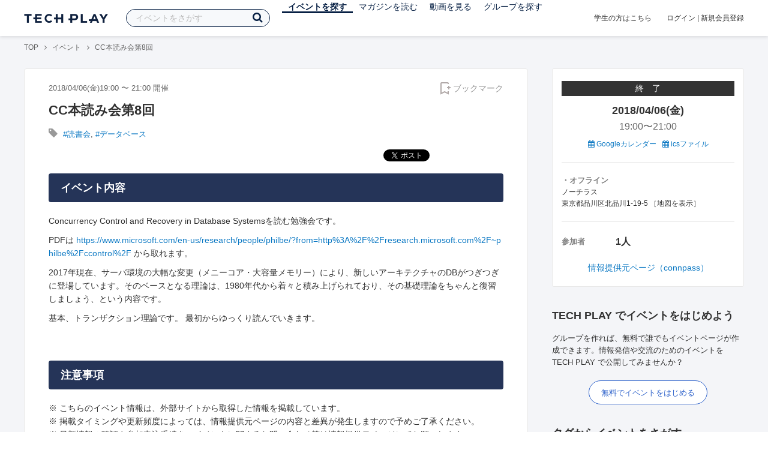

--- FILE ---
content_type: application/javascript
request_url: https://files.techplay.jp/ZXTC246WG/js/pc/event/detail.js
body_size: 5317
content:
!function(e){var t={};function n(r){if(t[r])return t[r].exports;var o=t[r]={i:r,l:!1,exports:{}};return e[r].call(o.exports,o,o.exports,n),o.l=!0,o.exports}n.m=e,n.c=t,n.d=function(e,t,r){n.o(e,t)||Object.defineProperty(e,t,{enumerable:!0,get:r})},n.r=function(e){"undefined"!=typeof Symbol&&Symbol.toStringTag&&Object.defineProperty(e,Symbol.toStringTag,{value:"Module"}),Object.defineProperty(e,"__esModule",{value:!0})},n.t=function(e,t){if(1&t&&(e=n(e)),8&t)return e;if(4&t&&"object"==typeof e&&e&&e.__esModule)return e;var r=Object.create(null);if(n.r(r),Object.defineProperty(r,"default",{enumerable:!0,value:e}),2&t&&"string"!=typeof e)for(var o in e)n.d(r,o,function(t){return e[t]}.bind(null,o));return r},n.n=function(e){var t=e&&e.__esModule?function(){return e.default}:function(){return e};return n.d(t,"a",t),t},n.o=function(e,t){return Object.prototype.hasOwnProperty.call(e,t)},n.p="",n(n.s=611)}({10:function(e,t,n){"use strict";function r(e,t,n,r,o,i,s,a){var c,u="function"==typeof e?e.options:e;if(t&&(u.render=t,u.staticRenderFns=n,u._compiled=!0),r&&(u.functional=!0),i&&(u._scopeId="data-v-"+i),s?(c=function(e){(e=e||this.$vnode&&this.$vnode.ssrContext||this.parent&&this.parent.$vnode&&this.parent.$vnode.ssrContext)||"undefined"==typeof __VUE_SSR_CONTEXT__||(e=__VUE_SSR_CONTEXT__),o&&o.call(this,e),e&&e._registeredComponents&&e._registeredComponents.add(s)},u._ssrRegister=c):o&&(c=a?function(){o.call(this,this.$root.$options.shadowRoot)}:o),c)if(u.functional){u._injectStyles=c;var l=u.render;u.render=function(e,t){return c.call(t),l(e,t)}}else{var f=u.beforeCreate;u.beforeCreate=f?[].concat(f,c):[c]}return{exports:e,options:u}}n.d(t,"a",function(){return r})},147:function(e,t,n){"use strict";var r=n(67);n.n(r).a},148:function(e,t,n){var r=n(149);"string"==typeof r&&(r=[[e.i,r,""]]);var o={hmr:!0,transform:void 0,insertInto:void 0};n(76)(r,o);r.locals&&(e.exports=r.locals)},149:function(e,t,n){(e.exports=n(75)(!1)).push([e.i,".close-btn[data-v-dd14c0cc] {\n  color: #253458;\n  font-size: 16px;\n  position: absolute;\n  right: 20px;\n  top: 10px;\n}\n",""])},196:function(e,t,n){var r,o;
/*!
 * JavaScript Cookie v2.2.0
 * https://github.com/js-cookie/js-cookie
 *
 * Copyright 2006, 2015 Klaus Hartl & Fagner Brack
 * Released under the MIT license
 */!function(i){if(void 0===(o="function"==typeof(r=i)?r.call(t,n,t,e):r)||(e.exports=o),!0,e.exports=i(),!!0){var s=window.Cookies,a=window.Cookies=i();a.noConflict=function(){return window.Cookies=s,a}}}(function(){function e(){for(var e=0,t={};e<arguments.length;e++){var n=arguments[e];for(var r in n)t[r]=n[r]}return t}return function t(n){function r(t,o,i){var s;if("undefined"!=typeof document){if(arguments.length>1){if("number"==typeof(i=e({path:"/"},r.defaults,i)).expires){var a=new Date;a.setMilliseconds(a.getMilliseconds()+864e5*i.expires),i.expires=a}i.expires=i.expires?i.expires.toUTCString():"";try{s=JSON.stringify(o),/^[\{\[]/.test(s)&&(o=s)}catch(e){}o=n.write?n.write(o,t):encodeURIComponent(String(o)).replace(/%(23|24|26|2B|3A|3C|3E|3D|2F|3F|40|5B|5D|5E|60|7B|7D|7C)/g,decodeURIComponent),t=(t=(t=encodeURIComponent(String(t))).replace(/%(23|24|26|2B|5E|60|7C)/g,decodeURIComponent)).replace(/[\(\)]/g,escape);var c="";for(var u in i)i[u]&&(c+="; "+u,!0!==i[u]&&(c+="="+i[u]));return document.cookie=t+"="+o+c}t||(s={});for(var l=document.cookie?document.cookie.split("; "):[],f=/(%[0-9A-Z]{2})+/g,d=0;d<l.length;d++){var p=l[d].split("="),h=p.slice(1).join("=");this.json||'"'!==h.charAt(0)||(h=h.slice(1,-1));try{var v=p[0].replace(f,decodeURIComponent);if(h=n.read?n.read(h,v):n(h,v)||h.replace(f,decodeURIComponent),this.json)try{h=JSON.parse(h)}catch(e){}if(t===v){s=h;break}t||(s[v]=h)}catch(e){}}return s}}return r.set=r,r.get=function(e){return r.call(r,e)},r.getJSON=function(){return r.apply({json:!0},[].slice.call(arguments))},r.defaults={},r.remove=function(t,n){r(t,"",e(n,{expires:-1}))},r.withConverter=t,r}(function(){})})},611:function(e,t,n){"use strict";n.r(t),function(e){var t=n(87);document.getElementById("v-event-detail-attend")&&new Vue({el:"#v-event-detail-attend",components:{VModal:t.a},data:{isShow:!1,ticking:!1},mounted:function(){window.addEventListener("scroll",this.handleScroll,{passive:!0})},destroyed:function(){window.removeEventListener("scroll",this.handleScroll,{passive:!0})},computed:{modalName:function(){return"event-detail-attend-modal"}},methods:{handleScroll:function(e){this.ticking||(requestAnimationFrame(function(){this.isShow=window.pageYOffset>40,this.ticking=!1}.bind(this)),this.ticking=!0)},opened:function(t){e.set("url_intended",t,{expires:5/1440,secure:!0}),this.$modal.show(this.modalName)}}}),document.getElementById("v-event-detail-submit")&&new Vue({el:"#v-event-detail-submit",components:{VModal:t.a},computed:{modalName:function(){return"event-detail-submit-modal"}},methods:{opened:function(t){e.set("url_intended",t,{expires:5/1440,secure:!0}),this.$modal.show(this.modalName)}}})}.call(this,n(196))},67:function(e,t,n){var r=n(148);"string"==typeof r&&(r=[[e.i,r,""]]),r.locals&&(e.exports=r.locals);(0,n(78).default)("0fef6376",r,!1,{})},75:function(e,t){e.exports=function(e){var t=[];return t.toString=function(){return this.map(function(t){var n=function(e,t){var n=e[1]||"",r=e[3];if(!r)return n;if(t&&"function"==typeof btoa){var o=(s=r,"/*# sourceMappingURL=data:application/json;charset=utf-8;base64,"+btoa(unescape(encodeURIComponent(JSON.stringify(s))))+" */"),i=r.sources.map(function(e){return"/*# sourceURL="+r.sourceRoot+e+" */"});return[n].concat(i).concat([o]).join("\n")}var s;return[n].join("\n")}(t,e);return t[2]?"@media "+t[2]+"{"+n+"}":n}).join("")},t.i=function(e,n){"string"==typeof e&&(e=[[null,e,""]]);for(var r={},o=0;o<this.length;o++){var i=this[o][0];"number"==typeof i&&(r[i]=!0)}for(o=0;o<e.length;o++){var s=e[o];"number"==typeof s[0]&&r[s[0]]||(n&&!s[2]?s[2]=n:n&&(s[2]="("+s[2]+") and ("+n+")"),t.push(s))}},t}},76:function(e,t,n){var r,o,i={},s=(r=function(){return window&&document&&document.all&&!window.atob},function(){return void 0===o&&(o=r.apply(this,arguments)),o}),a=function(e){var t={};return function(e,n){if("function"==typeof e)return e();if(void 0===t[e]){var r=function(e,t){return t?t.querySelector(e):document.querySelector(e)}.call(this,e,n);if(window.HTMLIFrameElement&&r instanceof window.HTMLIFrameElement)try{r=r.contentDocument.head}catch(e){r=null}t[e]=r}return t[e]}}(),c=null,u=0,l=[],f=n(80);function d(e,t){for(var n=0;n<e.length;n++){var r=e[n],o=i[r.id];if(o){o.refs++;for(var s=0;s<o.parts.length;s++)o.parts[s](r.parts[s]);for(;s<r.parts.length;s++)o.parts.push(b(r.parts[s],t))}else{var a=[];for(s=0;s<r.parts.length;s++)a.push(b(r.parts[s],t));i[r.id]={id:r.id,refs:1,parts:a}}}}function p(e,t){for(var n=[],r={},o=0;o<e.length;o++){var i=e[o],s=t.base?i[0]+t.base:i[0],a={css:i[1],media:i[2],sourceMap:i[3]};r[s]?r[s].parts.push(a):n.push(r[s]={id:s,parts:[a]})}return n}function h(e,t){var n=a(e.insertInto);if(!n)throw new Error("Couldn't find a style target. This probably means that the value for the 'insertInto' parameter is invalid.");var r=l[l.length-1];if("top"===e.insertAt)r?r.nextSibling?n.insertBefore(t,r.nextSibling):n.appendChild(t):n.insertBefore(t,n.firstChild),l.push(t);else if("bottom"===e.insertAt)n.appendChild(t);else{if("object"!=typeof e.insertAt||!e.insertAt.before)throw new Error("[Style Loader]\n\n Invalid value for parameter 'insertAt' ('options.insertAt') found.\n Must be 'top', 'bottom', or Object.\n (https://github.com/webpack-contrib/style-loader#insertat)\n");var o=a(e.insertAt.before,n);n.insertBefore(t,o)}}function v(e){if(null===e.parentNode)return!1;e.parentNode.removeChild(e);var t=l.indexOf(e);t>=0&&l.splice(t,1)}function m(e){var t=document.createElement("style");if(void 0===e.attrs.type&&(e.attrs.type="text/css"),void 0===e.attrs.nonce){var r=function(){0;return n.nc}();r&&(e.attrs.nonce=r)}return y(t,e.attrs),h(e,t),t}function y(e,t){Object.keys(t).forEach(function(n){e.setAttribute(n,t[n])})}function b(e,t){var n,r,o,i;if(t.transform&&e.css){if(!(i="function"==typeof t.transform?t.transform(e.css):t.transform.default(e.css)))return function(){};e.css=i}if(t.singleton){var s=u++;n=c||(c=m(t)),r=C.bind(null,n,s,!1),o=C.bind(null,n,s,!0)}else e.sourceMap&&"function"==typeof URL&&"function"==typeof URL.createObjectURL&&"function"==typeof URL.revokeObjectURL&&"function"==typeof Blob&&"function"==typeof btoa?(n=function(e){var t=document.createElement("link");return void 0===e.attrs.type&&(e.attrs.type="text/css"),e.attrs.rel="stylesheet",y(t,e.attrs),h(e,t),t}(t),r=function(e,t,n){var r=n.css,o=n.sourceMap,i=void 0===t.convertToAbsoluteUrls&&o;(t.convertToAbsoluteUrls||i)&&(r=f(r));o&&(r+="\n/*# sourceMappingURL=data:application/json;base64,"+btoa(unescape(encodeURIComponent(JSON.stringify(o))))+" */");var s=new Blob([r],{type:"text/css"}),a=e.href;e.href=URL.createObjectURL(s),a&&URL.revokeObjectURL(a)}.bind(null,n,t),o=function(){v(n),n.href&&URL.revokeObjectURL(n.href)}):(n=m(t),r=function(e,t){var n=t.css,r=t.media;r&&e.setAttribute("media",r);if(e.styleSheet)e.styleSheet.cssText=n;else{for(;e.firstChild;)e.removeChild(e.firstChild);e.appendChild(document.createTextNode(n))}}.bind(null,n),o=function(){v(n)});return r(e),function(t){if(t){if(t.css===e.css&&t.media===e.media&&t.sourceMap===e.sourceMap)return;r(e=t)}else o()}}e.exports=function(e,t){if("undefined"!=typeof DEBUG&&DEBUG&&"object"!=typeof document)throw new Error("The style-loader cannot be used in a non-browser environment");(t=t||{}).attrs="object"==typeof t.attrs?t.attrs:{},t.singleton||"boolean"==typeof t.singleton||(t.singleton=s()),t.insertInto||(t.insertInto="head"),t.insertAt||(t.insertAt="bottom");var n=p(e,t);return d(n,t),function(e){for(var r=[],o=0;o<n.length;o++){var s=n[o];(a=i[s.id]).refs--,r.push(a)}e&&d(p(e,t),t);for(o=0;o<r.length;o++){var a;if(0===(a=r[o]).refs){for(var c=0;c<a.parts.length;c++)a.parts[c]();delete i[a.id]}}}};var g,w=(g=[],function(e,t){return g[e]=t,g.filter(Boolean).join("\n")});function C(e,t,n,r){var o=n?"":r.css;if(e.styleSheet)e.styleSheet.cssText=w(t,o);else{var i=document.createTextNode(o),s=e.childNodes;s[t]&&e.removeChild(s[t]),s.length?e.insertBefore(i,s[t]):e.appendChild(i)}}},78:function(e,t,n){"use strict";function r(e,t){for(var n=[],r={},o=0;o<t.length;o++){var i=t[o],s=i[0],a={id:e+":"+o,css:i[1],media:i[2],sourceMap:i[3]};r[s]?r[s].parts.push(a):n.push(r[s]={id:s,parts:[a]})}return n}n.r(t),n.d(t,"default",function(){return h});var o="undefined"!=typeof document;if("undefined"!=typeof DEBUG&&DEBUG&&!o)throw new Error("vue-style-loader cannot be used in a non-browser environment. Use { target: 'node' } in your Webpack config to indicate a server-rendering environment.");var i={},s=o&&(document.head||document.getElementsByTagName("head")[0]),a=null,c=0,u=!1,l=function(){},f=null,d="data-vue-ssr-id",p="undefined"!=typeof navigator&&/msie [6-9]\b/.test(navigator.userAgent.toLowerCase());function h(e,t,n,o){u=n,f=o||{};var s=r(e,t);return v(s),function(t){for(var n=[],o=0;o<s.length;o++){var a=s[o];(c=i[a.id]).refs--,n.push(c)}t?v(s=r(e,t)):s=[];for(o=0;o<n.length;o++){var c;if(0===(c=n[o]).refs){for(var u=0;u<c.parts.length;u++)c.parts[u]();delete i[c.id]}}}}function v(e){for(var t=0;t<e.length;t++){var n=e[t],r=i[n.id];if(r){r.refs++;for(var o=0;o<r.parts.length;o++)r.parts[o](n.parts[o]);for(;o<n.parts.length;o++)r.parts.push(y(n.parts[o]));r.parts.length>n.parts.length&&(r.parts.length=n.parts.length)}else{var s=[];for(o=0;o<n.parts.length;o++)s.push(y(n.parts[o]));i[n.id]={id:n.id,refs:1,parts:s}}}}function m(){var e=document.createElement("style");return e.type="text/css",s.appendChild(e),e}function y(e){var t,n,r=document.querySelector("style["+d+'~="'+e.id+'"]');if(r){if(u)return l;r.parentNode.removeChild(r)}if(p){var o=c++;r=a||(a=m()),t=w.bind(null,r,o,!1),n=w.bind(null,r,o,!0)}else r=m(),t=function(e,t){var n=t.css,r=t.media,o=t.sourceMap;r&&e.setAttribute("media",r);f.ssrId&&e.setAttribute(d,t.id);o&&(n+="\n/*# sourceURL="+o.sources[0]+" */",n+="\n/*# sourceMappingURL=data:application/json;base64,"+btoa(unescape(encodeURIComponent(JSON.stringify(o))))+" */");if(e.styleSheet)e.styleSheet.cssText=n;else{for(;e.firstChild;)e.removeChild(e.firstChild);e.appendChild(document.createTextNode(n))}}.bind(null,r),n=function(){r.parentNode.removeChild(r)};return t(e),function(r){if(r){if(r.css===e.css&&r.media===e.media&&r.sourceMap===e.sourceMap)return;t(e=r)}else n()}}var b,g=(b=[],function(e,t){return b[e]=t,b.filter(Boolean).join("\n")});function w(e,t,n,r){var o=n?"":r.css;if(e.styleSheet)e.styleSheet.cssText=g(t,o);else{var i=document.createTextNode(o),s=e.childNodes;s[t]&&e.removeChild(s[t]),s.length?e.insertBefore(i,s[t]):e.appendChild(i)}}},80:function(e,t){e.exports=function(e){var t="undefined"!=typeof window&&window.location;if(!t)throw new Error("fixUrls requires window.location");if(!e||"string"!=typeof e)return e;var n=t.protocol+"//"+t.host,r=n+t.pathname.replace(/\/[^\/]*$/,"/");return e.replace(/url\s*\(((?:[^)(]|\((?:[^)(]+|\([^)(]*\))*\))*)\)/gi,function(e,t){var o,i=t.trim().replace(/^"(.*)"$/,function(e,t){return t}).replace(/^'(.*)'$/,function(e,t){return t});return/^(#|data:|http:\/\/|https:\/\/|file:\/\/\/|\s*$)/i.test(i)?e:(o=0===i.indexOf("//")?i:0===i.indexOf("/")?n+i:r+i.replace(/^\.\//,""),"url("+JSON.stringify(o)+")")})}},87:function(e,t,n){"use strict";var r=function(){var e=this,t=e.$createElement,n=e._self._c||t;return n("VModalBase",e._b({attrs:{name:e.name},on:{opened:e.onOpened,closed:e.onClosed}},"VModalBase",e.$attrs,!1),[e.showCloseButton?n("button",{staticClass:"close-btn",attrs:{type:"button"},on:{click:function(t){return e.$modal.hide(e.name)}}},[n("i",{staticClass:"fa fa-times",attrs:{"aria-label":"モーダルを閉じる"}})]):e._e(),e._v(" "),e._t("default")],2)};r._withStripped=!0;var o={name:"VModal",inheritAttrs:!1,props:{name:{type:String,required:!0,default:"modal"},showCloseButton:{type:Boolean,default:!0}},methods:{onOpened:function(){document.body.style.overflow="hidden",this.$emit("opened")},onClosed:function(){document.body.style.overflow=null,this.$emit("closed")}}},i=(n(147),n(10)),s=Object(i.a)(o,r,[],!1,null,"dd14c0cc",null);s.options.__file="resources/assets/common/js/components/VModal.vue";t.a=s.exports}});